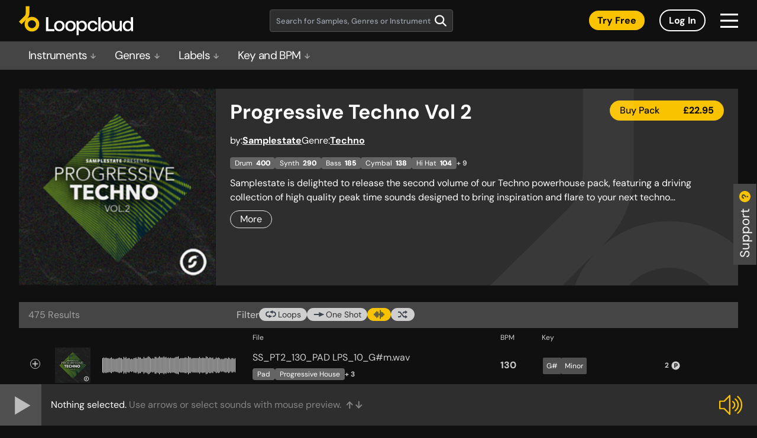

--- FILE ---
content_type: text/html; charset=UTF-8
request_url: https://sounds.loopcloud.com/product/12094-progressive-techno-vol-2
body_size: 1248
content:
<!doctype html><html lang="en"><head><meta charset="utf-8"/><link rel="icon" sizes="any" href="/favicon.ico"/><link rel="apple-touch-icon" sizes="any" href="/favicon.png"><meta name="viewport" content="width=device-width,initial-scale=1"/><meta name="theme-color" content="#000000"/><link href="https://fonts.googleapis.com/css?family=Roboto&display=swap" rel="stylesheet"/><link href="https://fonts.googleapis.com/css?family=Montserrat:400,600,700&display=swap" rel="stylesheet"/><link rel="manifest" href="/manifest.json"/><title>Sample Packs & Music Loops on Subscription | Loopcloud</title><script async src="https://www.googletagmanager.com/gtag/js?id=UA-91182540-1"></script><script>function gtag(){dataLayer.push(arguments)}window.dataLayer=window.dataLayer||[],gtag("js",new Date),gtag("config","UA-91182540-1")</script><script src="/newrelic.js"></script><script>var accessToken="";"dev-web.loopcloud.com"==window.location.host&&(accessToken="37f63da7df0b4cd09e07e59e83c8e146")</script><script defer="defer" src="/static/js/main.02b96ee2.js"></script><link href="/static/css/main.ecac95e4.css" rel="stylesheet"></head><body><noscript>You need to enable JavaScript to run this app.</noscript><div id="root"></div><div id="modal-root"></div><script>document.write(unescape("%3Cscript id=%27pap_x2s6df8d%27 src=%27"+("https:"==document.location.protocol?"https://":"http://")+"loopmasters.postaffiliatepro.com/scripts/trackjs.js%27 type=%27text/javascript%27%3E%3C/script%3E"))</script><script>var CampaignID="729d492a";try{PostAffTracker.setAccountId("pap_x2s6df8d"),PostAffTracker.track()}catch(a){}</script><script>(function(){function c(){var b=a.contentDocument||a.contentWindow.document;if(b){var d=b.createElement('script');d.innerHTML="window.__CF$cv$params={r:'9c37d06ccfc74c41',t:'MTc2OTM0NDU2NS4wMDAwMDA='};var a=document.createElement('script');a.nonce='';a.src='/cdn-cgi/challenge-platform/scripts/jsd/main.js';document.getElementsByTagName('head')[0].appendChild(a);";b.getElementsByTagName('head')[0].appendChild(d)}}if(document.body){var a=document.createElement('iframe');a.height=1;a.width=1;a.style.position='absolute';a.style.top=0;a.style.left=0;a.style.border='none';a.style.visibility='hidden';document.body.appendChild(a);if('loading'!==document.readyState)c();else if(window.addEventListener)document.addEventListener('DOMContentLoaded',c);else{var e=document.onreadystatechange||function(){};document.onreadystatechange=function(b){e(b);'loading'!==document.readyState&&(document.onreadystatechange=e,c())}}}})();</script><script defer src="https://static.cloudflareinsights.com/beacon.min.js/vcd15cbe7772f49c399c6a5babf22c1241717689176015" integrity="sha512-ZpsOmlRQV6y907TI0dKBHq9Md29nnaEIPlkf84rnaERnq6zvWvPUqr2ft8M1aS28oN72PdrCzSjY4U6VaAw1EQ==" data-cf-beacon='{"rayId":"9c37d06ccfc74c41","version":"2025.9.1","serverTiming":{"name":{"cfExtPri":true,"cfEdge":true,"cfOrigin":true,"cfL4":true,"cfSpeedBrain":true,"cfCacheStatus":true}},"token":"59c479d35d2540aa80bb968914d72da9","b":1}' crossorigin="anonymous"></script>
</body></html>

--- FILE ---
content_type: image/svg+xml
request_url: https://sounds.loopcloud.com/images/loop.svg
body_size: -51
content:
<svg xmlns="http://www.w3.org/2000/svg" width="20" height="20" viewBox="0 0 20 20">
    <g fill="none" fill-rule="evenodd">
        <path fill="#3D454F" d="M6.651 4.857v1.857h-.942c-1.56 0-2.825 1.247-2.825 2.786s1.265 2.786 2.825 2.786l.941-.001.001-1.856 5.65 2.785L6.652 16l-.001-1.858h-.94C3.107 14.143 1 12.065 1 9.5c0-2.564 2.108-4.643 4.71-4.643h.941zM13.244 3l-.001 1.857h.943c2.6 0 4.709 2.079 4.709 4.643 0 2.493-1.993 4.527-4.494 4.638l-.215.005h-.942v-1.857h.942c1.56 0 2.825-1.247 2.825-2.786s-1.265-2.786-2.825-2.786h-.943v1.857l-5.65-2.785L13.243 3z"/>
        <path d="M0 0h20v20H0z"/>
    </g>
</svg>


--- FILE ---
content_type: image/svg+xml
request_url: https://sounds.loopcloud.com/images/oneshot.svg
body_size: -244
content:
<svg xmlns="http://www.w3.org/2000/svg" width="20" height="20" viewBox="0 0 20 20">
    <g fill="none" fill-rule="evenodd">
        <path d="M0 0h20v20H0z"/>
        <path fill="#3D454F" d="M10.349 6l9 4-9 4v-3H1.651V9h8.698V6z"/>
    </g>
</svg>
